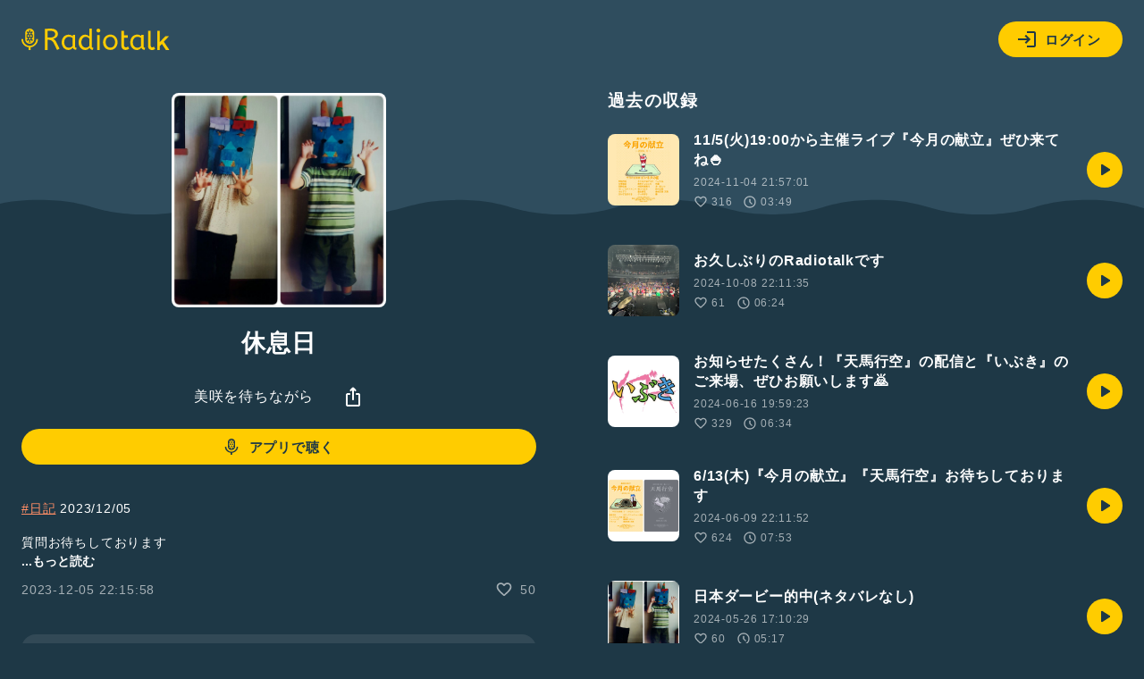

--- FILE ---
content_type: text/html; charset=UTF-8
request_url: https://radiotalk.jp/api/talks/1097648
body_size: 1431
content:
{"id":1097648,"title":"\u4f11\u606f\u65e5","description":"#\u65e5\u8a18 2023\/12\/05\r\n\r\n\u8cea\u554f\u304a\u5f85\u3061\u3057\u3066\u304a\u308a\u307e\u3059\r\n\u8cea\u554f\u3067\u306a\u304f\u3066\u3082\u3001\u3069\u3093\u306a\u30e1\u30c3\u30bb\u30fc\u30b8\u3067\u3082\u69cb\u3044\u307e\u305b\u3093\r\n\u611f\u60f3\u306a\u3069\u662f\u975e\u304a\u805e\u304b\u305b\u304f\u3060\u3055\u3044\r\n\u30ae\u30d5\u30c8\u3082\u3044\u305f\u3060\u3051\u305f\u3089\u5927\u5909\u3042\u308a\u304c\u305f\u3044\u3067\u3059\r\n\u3044\u3044\u306d\u3082\u9023\u6253\u3057\u3061\u3083\u3063\u3066\u304f\u3060\u3055\u3044","descriptionHtml":"<a href=\"\/tags\/\u65e5\u8a18\" data-category=\"tag\" data-label=\"talk\" data-value=\"\u65e5\u8a18\" >#\u65e5\u8a18<\/a> 2023\/12\/05<br \/>\r\n<br \/>\r\n\u8cea\u554f\u304a\u5f85\u3061\u3057\u3066\u304a\u308a\u307e\u3059<br \/>\r\n\u8cea\u554f\u3067\u306a\u304f\u3066\u3082\u3001\u3069\u3093\u306a\u30e1\u30c3\u30bb\u30fc\u30b8\u3067\u3082\u69cb\u3044\u307e\u305b\u3093<br \/>\r\n\u611f\u60f3\u306a\u3069\u662f\u975e\u304a\u805e\u304b\u305b\u304f\u3060\u3055\u3044<br \/>\r\n\u30ae\u30d5\u30c8\u3082\u3044\u305f\u3060\u3051\u305f\u3089\u5927\u5909\u3042\u308a\u304c\u305f\u3044\u3067\u3059<br \/>\r\n\u3044\u3044\u306d\u3082\u9023\u6253\u3057\u3061\u3083\u3063\u3066\u304f\u3060\u3055\u3044","imageUrl":"https:\/\/storage.radiotalk.jp\/u833281\/image\/programs\/20230730075302_4274.jpg","audioFileUrl":"","audioPlaytimeSeconds":95,"createdAt":"2023-12-05 22:15:58","programId":137006,"programTitle":"\u7f8e\u54b2\u3092\u5f85\u3061\u306a\u304c\u3089","isOfficialProgram":false,"userId":833281,"userName":"","tags":["\u65e5\u8a18"],"tagDetails":[{"tag":"\u65e5\u8a18","description":"","thumbnailImageUrl":"https:\/\/storage.googleapis.com\/radiotalk\/common\/images\/tag_thumbnail.png","backgroundImageUrl":"https:\/\/storage.googleapis.com\/radiotalk\/common\/images\/tag_background.png","posts":"5616\u4ef6","totalPlaytimes":"68601\u56de"}],"totalPlayTimes":0,"totalReactions":50}

--- FILE ---
content_type: image/svg+xml
request_url: https://radiotalk.jp/images/wave.svg
body_size: 1424
content:
<svg viewBox="0 0 1280 265" xmlns="http://www.w3.org/2000/svg">
    <path fill="#2F4D5E" fill-rule="evenodd" clip-rule="evenodd" d="M-74.2847 265C-44.7029 265 -29.912 260.967 -15.1211 256.934C-0.33017 252.902 14.4607 248.869 44.0425 248.869C73.6241 248.869 88.4159 252.902 103.208 256.934C118 260.967 132.792 265 162.375 265C191.958 265 206.75 260.967 221.542 256.934C236.334 252.902 251.126 248.869 280.709 248.869C310.292 248.869 325.084 252.902 339.875 256.934C351.977 260.234 364.078 263.533 384.278 264.624C387.401 264.874 390.556 265 393.715 265C394.616 265 395.503 264.996 396.377 264.989C397.252 264.996 398.14 265 399.043 265C402.334 265 405.511 264.866 408.585 264.618C428.721 263.521 440.8 260.228 452.879 256.934C467.67 252.902 482.461 248.869 512.042 248.869C541.624 248.869 556.416 252.902 571.208 256.934C586 260.967 600.792 265 630.375 265C659.958 265 674.75 260.967 689.542 256.934C704.333 252.902 719.125 248.869 748.709 248.869C778.292 248.869 793.084 252.902 807.875 256.934C819.977 260.234 832.078 263.533 852.278 264.624C855.401 264.874 858.556 265 861.715 265C862.616 265 863.503 264.996 864.377 264.989C865.252 264.996 866.14 265 867.043 265C870.334 265 873.511 264.866 876.585 264.618C896.72 263.521 908.8 260.228 920.879 256.934C935.67 252.902 950.461 248.869 980.042 248.869C1009.62 248.869 1024.42 252.902 1039.21 256.934C1054 260.967 1068.79 265 1098.38 265C1127.96 265 1142.75 260.967 1157.54 256.934C1172.33 252.902 1187.13 248.869 1216.71 248.869C1246.29 248.869 1261.08 252.902 1275.88 256.934C1290.67 260.967 1305.46 265 1335.04 265C1345.79 265 1355.32 263.572 1364 261.413V-146.5H896L851 -146.5L428 -146.5L383 -146.5H-85L-85 264.515C-81.4606 264.837 -77.8759 265 -74.2847 265Z"/>
</svg>